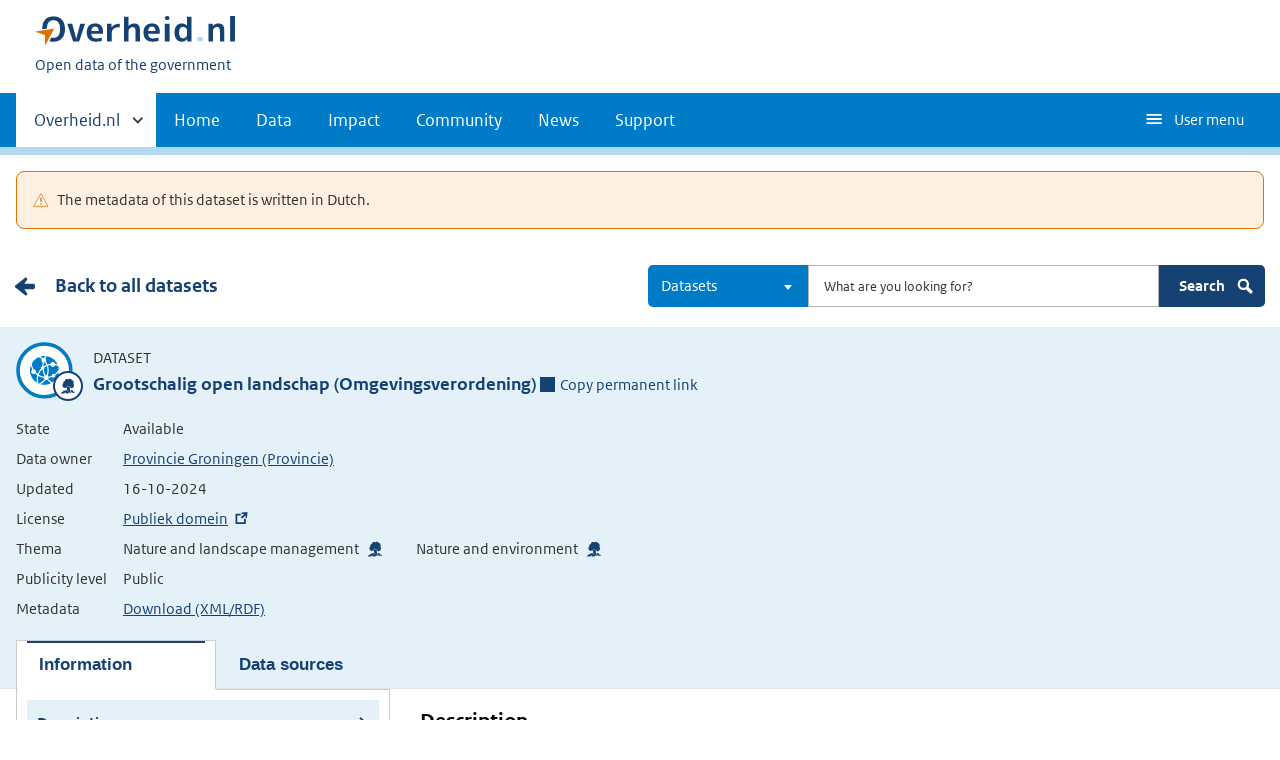

--- FILE ---
content_type: text/html; charset=UTF-8
request_url: https://data.overheid.nl/en/dataset/5915-grootschalig-open-landschap--omgevingsverordening-2016-
body_size: 9377
content:

  
<!DOCTYPE html>
<html lang="en" dir="ltr" prefix="og: https://ogp.me/ns#">
  <head>
    <meta charset="utf-8" />
<link rel="canonical" href="/en/dataset/5915-grootschalig-open-landschap--omgevingsverordening-2016-" />
<script type="text/javascript" nonce="33327bdf011d58b9eb1e6674a52b66846ad94ae87f2c1af82dc6c71c12a88cd6">window.dataLayer = window.dataLayer || [];window.dataLayer.push({"site_name":"DONL","site_env":"production","page_title":"Grootschalig open landschap (Omgevingsverordening)","page_type":"detailDataset","page_language":"en","user_type":"anonymous"});</script>
<link rel="canonical" href="https://data.overheid.nl/en/dataset/5915-grootschalig-open-landschap--omgevingsverordening-2016-" />
<link rel="image_src" href="/themes/custom/koop_overheid/data-overheid-logo.png" />
<meta property="og:type" content="Web page" />
<meta property="og:url" content="https://data.overheid.nl/en/dataset/5915-grootschalig-open-landschap--omgevingsverordening-2016-" />
<meta property="og:title" content="Grootschalig open landschap (Omgevingsverordening)" />
<meta property="og:image" content="https://data.overheid.nl/themes/custom/koop_overheid/data-overheid-logo.png" />
<meta property="article:author" content="UBR|KOOP: het Kennis- en Exploitatiecentrum voor Officiële Overheidspublicaties" />
<meta name="MobileOptimized" content="width" />
<meta name="HandheldFriendly" content="true" />
<meta name="viewport" content="width=device-width, initial-scale=1.0" />
<link rel="icon" href="/themes/custom/koop_overheid/favicon.ico" type="image/vnd.microsoft.icon" />

    <title>Grootschalig open landschap (Omgevingsverordening) | Data overheid</title>
    <link rel="stylesheet" media="all" href="/sites/default/files/css/css_4pap7EIoFEvGW5ljZ6y5IoNxvFcHCdh8rFa0z_bcQdM.css?delta=0&amp;language=en&amp;theme=koop_overheid&amp;include=eJxdi0EKxSAMBS8k9UifpD6qmCbB6Ifevt0VyuyGmb2T5kLzgQWRupn_7I9R0Ure7XRT6IRyY2k2K9A_0SHGJMlp0DHIa-QylpNsr9mW-nr-qCgprpg4M1PgBmGbMdw" />
<link rel="stylesheet" media="all" href="/sites/default/files/css/css_N2kaYP44YwxCDhUxq7nwiOXa9c5RGw9K_jRobjKBu2w.css?delta=1&amp;language=en&amp;theme=koop_overheid&amp;include=eJxdi0EKxSAMBS8k9UifpD6qmCbB6Ifevt0VyuyGmb2T5kLzgQWRupn_7I9R0Ure7XRT6IRyY2k2K9A_0SHGJMlp0DHIa-QylpNsr9mW-nr-qCgprpg4M1PgBmGbMdw" />

    
  </head>
  <body class="path-dataset route-ckandatasetview search-detail-page" id="body">
    <script type="text/javascript" data-source="piwik-pro" nonce="33327bdf011d58b9eb1e6674a52b66846ad94ae87f2c1af82dc6c71c12a88cd6">(function(window, document, dataLayerName, id) {window[dataLayerName]=window[dataLayerName]||[],window[dataLayerName].push({start:(new Date).getTime(),event:"stg.start"});var scripts=document.getElementsByTagName('script')[0],tags=document.createElement('script'); function stgCreateCookie(a,b,c){var d="";if(c){var e=new Date;e.setTime(e.getTime()+24*c*60*60*1e3),d="; expires="+e.toUTCString()}document.cookie=a+"="+b+d+"; path=/; Secure"} var isStgDebug=(window.location.href.match("stg_debug")||document.cookie.match("stg_debug"))&&!window.location.href.match("stg_disable_debug");stgCreateCookie("stg_debug",isStgDebug?1:"",isStgDebug?14:-1); var qP=[];dataLayerName!=="dataLayer"&&qP.push("data_layer_name="+dataLayerName),qP.push("use_secure_cookies"),isStgDebug&&qP.push("stg_debug");var qPString=qP.length>0?("?"+qP.join("&")):""; tags.async=!0,tags.src="https://koop.piwik.pro/containers/"+id+".js"+qPString,scripts.parentNode.insertBefore(tags,scripts); !function(a,n,i){a[n]=a[n]||{};for(var c=0;c<i.length;c++)!function(i){a[n][i]=a[n][i]||{},a[n][i].api=a[n][i].api||function(){var a=[].slice.call(arguments,0);"string"==typeof a[0]&&window[dataLayerName].push({event:n+"."+i+":"+a[0],parameters:[].slice.call(arguments,1)})}}(i[c])}(window,"ppms",["tm","cm"]);})(window, document, 'dataLayer', 'd878bc05-70e8-4720-a8e5-e6bbe995b44e');</script>
      <div class="dialog-off-canvas-main-canvas" data-off-canvas-main-canvas>
    
    <header class="header">
    <div class="header__start">
      <div class="container">
        <ul class="skiplinks">
          <li><a href="#content">Skip to content</a></li>
        </ul>
        <div class="logo ">
                        <div>
      <a href="/en" title="Home" rel="home" class="site-branding__logo">
    <img src="/themes/custom/koop_overheid/logo.svg" alt="Logo Overheid.nl, go to the homepage"/>
  </a>

  </div>

              <div>
    
<p class="logo__you-are-here">
  
            <span>Open data of the government</span>
      
</p>

  </div>

                  </div>
        
        <button type="button"
                class="hidden-desktop button button--icon-hamburger button--mobile-nav"
                data-handler="toggle-nav" aria-controls="nav"
                aria-expanded="false">Menu</button>
      </div>
    </div>
    <nav class="header__nav header__nav--closed" id="nav">
      <h2 class="primary-nav-h2">Primary navigation</h2>
      <div class="container">
          <div>
    
        
              <ul class="list list--unstyled">
                      <li class="hidden-mobile">
                    <a href="#other-sites" data-handler='toggle-other-sites' data-decorator='init-toggle-other-sites'>            <span class="visually-hidden">Other sites within </span> Overheid.nl
          </a>
        </li>
                                        <li>
          <a href="/en" title="Homepage van data.overheid.nl" data-drupal-link-system-path="&lt;front&gt;">Home</a>
                  </li>
                                        <li>
          <a href="/en/data" data-drupal-link-system-path="node/4776">Data</a>
                  </li>
                                        <li>
          <a href="/en/impact-en" data-drupal-link-system-path="node/4833">Impact</a>
                  </li>
                                        <li>
          <a href="/en/datacommunities" data-drupal-link-system-path="node/4834">Community</a>
                  </li>
                                        <li>
          <a href="/en/actueel" data-drupal-link-system-path="actueel">News</a>
                  </li>
                                        <li>
          <a href="/en/ondersteuning-donl" data-drupal-link-system-path="node/4832">Support</a>
                  </li>
              </ul>
  


  

  </div>

        <button type="button"
            class="hidden-mobile button button--icon-hamburger-white button--secondary-nav"
            aria-controls="secondary-nav" aria-expanded="false">User menu</button>
        <div id="secondary-nav" class="secondary__nav--closed">
            <div>
    <nav role="navigation" aria-labelledby="block-gebruikersmenu-menu" id="block-gebruikersmenu">
      
  <h2 id="block-gebruikersmenu-menu">Gebruikersmenu</h2>
  

        <div class="profile" data-decorator="init-profile-toggle">
  <a href="/dataset/dataset-publiceren" data-drupal-link-system-path="dataset/dataset-publiceren">Register dataset</a>
    <p data-toggler><span class="user-icon"></span></p>
    <div class="profile__options" data-toggled id="profile-options-1">
        <h3 class="visually-hidden">Options:</h3>
        <ul class="list list--unstyled profile__option-list">
                            <li>
                    <a href="/en/gebruiker/login" data-drupal-link-system-path="gebruiker/login">Log in</a>
                </li>
                    </ul>
    </div>
</div>

  </nav>
<div class="language-switcher-language-url" id="block-taalkeuzeinterfacetekst" role="navigation">
  
      <h2>Taalkeuze</h2>
    
      <div class="profile" data-decorator="init-profile-toggle">
  <p data-toggler><span class="languageswitch-icon"></span></p>
  <div class="profile__options" data-toggled id="profile-options-2">
    <h3 class="visually-hidden">Options:</h3>
    <ul class="list list--unstyled profile__option-list"><li hreflang="en" data-drupal-link-system-path="dataset/5915-grootschalig-open-landschap--omgevingsverordening-2016-" class="is-active" aria-current="page"><a href="/en/dataset/5915-grootschalig-open-landschap--omgevingsverordening-2016-" class="language-link is-active" hreflang="en" data-drupal-link-system-path="dataset/5915-grootschalig-open-landschap--omgevingsverordening-2016-" aria-current="page">English</a></li><li hreflang="nl" data-drupal-link-system-path="dataset/5915-grootschalig-open-landschap--omgevingsverordening-2016-"><a href="/dataset/5915-grootschalig-open-landschap--omgevingsverordening-2016-" class="language-link" hreflang="nl" data-drupal-link-system-path="dataset/5915-grootschalig-open-landschap--omgevingsverordening-2016-">Nederlands</a></li></ul>  </div>
</div>

  </div>

  </div>

        </div>
        <a href="#other-sites" class="hidden-desktop"
           data-handler="toggle-other-sites"
           data-decorator="init-toggle-other-sites">
          <span class="visually-hidden">Other sites within </span>Overheid.nl
        </a>
      </div>
    </nav>
  </header>

  <div class="header__more" id="other-sites">
                              <div class="container paragraph">
      <div class="columns columns--fixed paragraph paragraph--type--linklist-blocks paragraph--view-mode--default">
                                <div class="paragraph paragraph--type--linklist-block paragraph--view-mode--default">
        <div class="content">
      <div class="title">
                            <h2>Berichten over uw Buurt</h2>
      
      </div>
              
            <div><p>Zoals vergunningen, bouwplannen en lokale regelgeving</p>
</div>
            <ul class="list list--linked">
              <li><a href="https://www.overheid.nl/berichten-over-uw-buurt/rondom-uw-woonadres">Rondom uw woonadres</a></li>
              <li><a href="https://www.overheid.nl/berichten-over-uw-buurt">Rondom een zelfgekozen adres</a></li>
          </ul>
  
          </div>
  </div>

            <div class="paragraph paragraph--type--linklist-block paragraph--view-mode--default">
        <div class="content">
      <div class="title">
                            <h2>Dienstverlening</h2>
      
      </div>
              
            <div><p>Zoals belastingen, uitkeringen en subsidies.</p>
</div>
            <ul class="list list--linked">
              <li><a href="https://www.overheid.nl/dienstverlening">Naar dienstverlening</a></li>
          </ul>
  
          </div>
  </div>

            <div class="paragraph paragraph--type--linklist-block paragraph--view-mode--default">
        <div class="content">
      <div class="title">
                            <h2>Beleid &amp; regelgeving</h2>
      
      </div>
              
            <div><p>Officiële publicaties van de overheid.</p>
</div>
            <ul class="list list--linked">
              <li><a href="https://www.overheid.nl/beleid-en-regelgeving">Naar beleid &amp; regelgeving</a></li>
          </ul>
  
          </div>
  </div>

            <div class="paragraph paragraph--type--linklist-block paragraph--view-mode--default">
        <div class="content">
      <div class="title">
                            <h2>Contactgegevens overheden</h2>
      
      </div>
              
            <div><p>Adressen en contactpersonen van overheidsorganisaties.</p>
</div>
            <ul class="list list--linked">
              <li><a href="https://organisaties.overheid.nl/">Naar overheidsorganisaties</a></li>
          </ul>
  
          </div>
  </div>

      
              </div>
    </div>

      
  


  </div>

    <div class="container columns">
    <div class="tabs tabs--justified">
    
    </div>
  </div>

<div id="site-content">
  
<div id="content"></div>
    <div>
    <div data-drupal-messages-fallback class="hidden"></div><div id="block-koop-overheid-mainpagecontent">
  
    
      



  <script type="application/ld+json">
{
  "@context": "http://schema.org/",
  "@type": "Dataset",
  "includedInDataCatalog": "https://data.overheid.nl",
  "name": "Grootschalig open landschap (Omgevingsverordening)",
  "url": "https://data.overheid.nl/en/dataset/5915-grootschalig-open-landschap--omgevingsverordening-2016-",
  "isBasedOn": "Bij deze dataset is een wettelijke grondslag opgenomen d.m.v. een verwijzing naar de wettelijke bepaling op <a href='https://wetten.overheid.nl'>wetten.overheid.nl</a>.",
  "author": {
    "@context": "http://schema.org/",
    "@type": "Organization",
    "name": "Provincie Groningen (Provincie)"
  },
  "creator": {
    "@context": "http://schema.org/",
    "@type": "Organization",
    "name": "Provincie Groningen (Provincie)"
  },
  "dateModified": "01-01-2024",
  "license": "http://creativecommons.org/publicdomain/mark/1.0/deed.nl",
  "inLanguage": "Dutch",
  "identifier": "https://nationaalgeoregister.nl/geonetwork?uuid=bef54e08-1de4-4e18-af59-0dc7393a5d7f",
  "description": "Dit bestand bevat gebieden behorend tot het grootschalig open landschap zoals vastgesteld in de Omgevingsverordening provincie. In deze Omgevingsverordening hebben wij ter bescherming hiervoor regels opgenomen.  De afwisseling en het contrast tussen de open en besloten gebieden draagt bij aan de diversiteit van het landschap.",
  "genre": "Nature and landscape management, Nature and environment",
  "workExample": "",
  "version": "",
  "datePublished": "",
  "publisher": {
    "@context": "http://schema.org/",
    "@type": "Organization",
    "name": "Provincie Groningen (Provincie)",
    "contactpoint": {
      "@context": "http://schema.org/",
      "@type": "ContactPoint",
      "contactType": "customer support",
      "alternateName": "",
      "name": "Provincie Groningen",
      "email": "geoportaal@provinciegroningen.nl",
      "url": "https://www.provinciegroningen.nl/",
      "telephone": "050-3164911"
    }
  },
  "keywords":  "downloadable-data landschapsbeheer landschapsbescherming natuur-en-landschap omgevingswet provinciale-verordeningen",
"distribution":[
   {
      "@context": "http://schema.org/",
      "@type": "DataDownload",
      "contentUrl": "https://geoservices.provinciegroningen.nl/server/services/Beleidsplannen/Omgevingsverordening/MapServer/WmsServer?request=GetCapabilities",
      "name": "GrootschaligOpenLandschap",
      "description": "accessPoint",
      "inLanguage": "Dutch",
              "license": "Publiek domein",
        "fileFormat":  "OGC:WMS",
"contentSize":  " KB",
"encodingFormat":  "application/xml",
"uploadDate":  "",
"dateModified":  ""
    },    {
      "@context": "http://schema.org/",
      "@type": "DataDownload",
      "contentUrl": "https://geoservices.provinciegroningen.nl/server/services/Beleidsplannen/Omgevingsverordening/MapServer/WFSServer?request=GetCapabilities",
      "name": "Beleidsplannen_Omgevingsverordening:GrootschaligOpenLandschap",
      "description": "accessPoint",
      "inLanguage": "Dutch",
              "license": "Publiek domein",
        "fileFormat":  "OGC:WFS",
"contentSize":  " KB",
"encodingFormat":  "application/xml",
"uploadDate":  "",
"dateModified":  ""
    },    {
      "@context": "http://schema.org/",
      "@type": "DataDownload",
      "contentUrl": "https://geoservices.provinciegroningen.nl/bestanden/metadata/voorbeeldplaatjes/PV_GrootschaligOpenLandschap.jpg",
      "name": "Gegenereerde grafische weergave",
      "description": "Dit is een grafische representatie van de dataset die via het NationaalGeoregister.nl aangeboden wordt. 

Het is mogelijk dat deze grafische representatie geen weerspiegeling van de data is, maar dient als ondersteunende afbeelding. Indien de dataset via een OGC:WMS service aangeboden wordt, is het mogelijk om zelf een grafische weergave van de dataset te genereren.",
      "inLanguage": "Dutch",
              "license": "Publiek domein",
        "fileFormat":  "JPEG",
"contentSize":  " KB",
"encodingFormat":  "",
"uploadDate":  "",
"dateModified":  ""
    }  ]
}

</script>


      <div role="contentinfo" aria-label="Warning message" class="container">
      <div role="alert" class="alert alert--warning">
        <h2 class="visually-hidden">Warning message</h2>
                  The metadata of this dataset is written in Dutch.
              </div>
    </div>
  
      <div class="content-item content-characteristics content-characteristics-dataset">
    <div class="content-header">
      <div class="container columns">
                  <div class="backlink"><a href="/en/datasets" class="link cta__backwards">Back to all datasets</a></div>
                <div class="desktop-search">
          <form class="donl-search-form donl-suggester-form" data-drupal-selector="donl-search-form-2" action="/en/dataset/5915-grootschalig-open-landschap--omgevingsverordening-2016-" method="post" id="donl-search-form--2" accept-charset="UTF-8">
  <a name="search" class="search-skip-link" data-drupal-selector="edit-anchor"></a>
<div class="searchbar js-form-wrapper form-wrapper" data-drupal-selector="edit-searchbar" id="edit-searchbar--2">

  <div class="form__element js-form-item form-item js-form-type-select form-item-type-select js-form-item-type-select">

      
  
        
  
  
  
  <select class="select2 form-select" data-minimum-results-for-search="-1" aria-label="Select result type" data-drupal-selector="edit-type-select" id="edit-type-select--2" name="type_select" data-default-value="dataset">
            <option value="">All</option>
                <option value="community">Communities</option>
                <option value="dataset" selected="selected">Datasets</option>
                <option value="datarequest">Data requests</option>
                <option value="dataservice">Dataservices</option>
                <option value="group">Groups</option>
                <option value="news">News items</option>
                <option value="organization">Organizations</option>
                <option value="support">Support pages</option>
                <option value="application">Applications</option>
      </select>


  
  
  
  </div>


  <div class="form__element js-form-item form-item js-form-type-textfield form-item-search js-form-item-search">

          <label for="edit-search--2" class="visually-hidden">Search</label>

  
        
  
  
  
  <input autocomplete="off" class="suggester-input form-text input" data-drupal-selector="edit-search" type="text" id="edit-search--2" name="search" value="" size="60" maxlength="128" placeholder="What are you looking for?" />


  
  
  
  </div>
<div class="submit-wrapper js-form-wrapper form-wrapper" data-drupal-selector="edit-submit-wrapper" id="edit-submit-wrapper--2"><input class="button button--primary js-form-submit form-submit input" data-drupal-selector="edit-submit" type="submit" id="edit-submit--2" name="op" value="Search" />
<img class="icon-search" src="/themes/custom/koop_overheid/images/icon-search.svg" alt="" data-drupal-selector="edit-icon" />
</div>
</div>
<div class="suggester-result-container js-form-wrapper form-wrapper" data-drupal-selector="edit-suggestions-full-form-wrapper" id="edit-suggestions-full-form-wrapper--2"></div>
<input autocomplete="off" data-drupal-selector="form-qqreo2lozwbp-jlwpgp-xmel3gsu5yxmj62t6lo2rb8" type="hidden" name="form_build_id" value="form-QqrEo2LOZwbP-jLWPGp-xMel3gsu5yxMJ62T6lo2rB8" class="input" />
<input data-drupal-selector="edit-donl-search-form-2" type="hidden" name="form_id" value="donl_search_form" class="input" />

</form>

        </div>
        <div class="search mobile-search">
          <form class="donl-search-form donl-suggester-form" data-drupal-selector="donl-search-form" id="donl-mobile-search-form" action="/en/dataset/5915-grootschalig-open-landschap--omgevingsverordening-2016-" method="post" accept-charset="UTF-8">
  <a name="search" class="search-skip-link" data-drupal-selector="edit-anchor"></a>
<div class="searchbar js-form-wrapper form-wrapper" data-drupal-selector="edit-searchbar" id="edit-searchbar">

  <div class="form__element js-form-item form-item js-form-type-select form-item-type-select js-form-item-type-select">

      
  
        
  
  
  
  <select class="select2 form-select" data-minimum-results-for-search="-1" aria-label="Select result type" data-drupal-selector="edit-type-select" id="edit-type-select" name="type_select" data-default-value="dataset">
            <option value="">All</option>
                <option value="community">Communities</option>
                <option value="dataset" selected="selected">Datasets</option>
                <option value="datarequest">Data requests</option>
                <option value="dataservice">Dataservices</option>
                <option value="group">Groups</option>
                <option value="news">News items</option>
                <option value="organization">Organizations</option>
                <option value="support">Support pages</option>
                <option value="application">Applications</option>
      </select>


  
  
  
  </div>


  <div class="form__element js-form-item form-item js-form-type-textfield form-item-search js-form-item-search">

          <label for="edit-search" class="visually-hidden">Search</label>

  
        
  
  
  
  <input autocomplete="off" class="suggester-input form-text input" data-drupal-selector="edit-search" type="text" id="edit-search" name="search" value="" size="60" maxlength="128" placeholder="What are you looking for?" />


  
  
  
  </div>
<div class="submit-wrapper js-form-wrapper form-wrapper" data-drupal-selector="edit-submit-wrapper" id="edit-submit-wrapper"><input class="button button--primary js-form-submit form-submit input" data-drupal-selector="edit-submit" type="submit" id="edit-submit" name="op" value="Search" />
<img class="icon-search" src="/themes/custom/koop_overheid/images/icon-search.svg" alt="" data-drupal-selector="edit-icon" />
</div>
</div>
<div class="suggester-result-container js-form-wrapper form-wrapper" data-drupal-selector="edit-suggestions-full-form-wrapper" id="edit-suggestions-full-form-wrapper"></div>
<input autocomplete="off" data-drupal-selector="form-r-yxygrsa-sp5bmu5xr5azrz6rqcvnrqeutuot8hp1m" type="hidden" name="form_build_id" value="form-R_yxyGrSa_Sp5bmU5Xr5AZrZ6RQCVnrqeUtUOt8Hp1M" class="input" />
<input data-drupal-selector="edit-donl-search-form" type="hidden" name="form_id" value="donl_search_form" class="input" />

</form>

          <span class="search-toggle">
          <svg aria-hidden="true" focusable="false" role="img" xmlns="http://www.w3.org/2000/svg" width="24" height="24">
    <path fill="none" d="M0 0h24v24H0z"/>
    <path fill="#fff" class="path-search-icon"
          d="M20.592 17.77l-4.537-4.536A6.808 6.808 0 0 0 16.87 10c0-3.777-3.073-6.849-6.85-6.849a6.857 6.857 0 0 0-6.85 6.849c0 3.778 3.073 6.851 6.85 6.851 1.154 0 2.24-.29 3.196-.796l4.546 4.545c.71.711 1.869.711 2.58 0l.25-.25a1.825 1.825 0 0 0 0-2.58zM5.87 9.998a4.15 4.15 0 1 1 8.3.002A4.15 4.15 0 0 1 5.87 10z"/>
</svg>

        </span>
        </div>
      </div>
    </div>
    <div class="content-characteristics-background always-on-top">
      <div class="container org-header-container">
        <div>
                      <div class="content-item-title">
                  <span class="content-characteristics-icon">
                        <span class="icon icon--nature"></span>
            </span>

  <div class="info">
    <p class="type">Dataset</p>
    <div class="title-wrapper">
      <h1 lang="nl">Grootschalig open landschap (Omgevingsverordening)</h1>
        <span class="permanent-link" role="button" tabindex="0" aria-label="Copy permanent link to clipboard">
    <span class="icon--permalink"></span>Copy permanent link<span class="copied">Copied</span>
  </span>
  <div class="permalink-copy hidden">https://data.overheid.nl/en/dataset/ba1ab9b2-9d36-4023-90f4-f1985568e0dd</div>

    </div>
  </div>
            </div>
            <div class="content-item-description">
                <table class="minimal-table">
    <tbody>
        <tr>
      <th scope="row">State</th>
      <td>Available</td>
    </tr>
    <tr>
      <th scope="row">Data owner</th>
      <td><a href="/en/community/organization/groningen_provincie" class="link">Provincie Groningen (Provincie)</a></td>
    </tr>
    <tr>
      <th scope="row">Updated</th>
      <td>16-10-2024</td>
    </tr>
    <tr>
      <th scope="row">License</th>
      <td><a href="http://creativecommons.org/publicdomain/mark/1.0/deed.nl"
             target="_blank">Publiek domein</a>
      </td>
    </tr>

          <tr>
        <th scope="row">Thema</th>
        <td>
          <ul class="theme-list">
                          <li
                class="icon icon--nature">Nature and landscape management</li>
                          <li
                class="icon icon--nature">Nature and environment</li>
                      </ul>
        </td>
      </tr>
    
          <tr>
        <th scope="row">Publicity level</th>
        <td>
          Public
                  </td>
      </tr>
            <tr>
      <th scope="row">Metadata</th>
      <td><a href="https://data.overheid.nl/en/dataset/5915-grootschalig-open-landschap--omgevingsverordening-2016-/rdf"
             target="_blank">Download (XML/RDF)</a></td>
    </tr>
    </tbody>
  </table>
            </div>

                                          <ul id="tabs" class="tabs" role="tablist">
                  
                                                              <li id="panel-description-tab" data-target="panel-description" class="active" aria-selected="true" tabindex="0"  role="tab" aria-controls="panel-description">
                        <button class="toggle-panel">Information</button>
                        <button class="toggle-panel-anchors" title="Toggle panel"></button>
                      </li>
                                      
                                                              <li id="panel-resources-tab" data-target="panel-resources"  role="tab" aria-controls="panel-resources">
                        <button class="toggle-panel">Data sources</button>
                        <button class="toggle-panel-anchors" title="Toggle panel"></button>
                      </li>
                                                      </ul>
                                            </div>
              </div>
    </div>
            <div id="panels" class="panels">
       <div id="panel-description" class="panel" role="tabpanel" aria-labelledby="panel-description-tab">
  <div class="panel-description-content">
        


<div class="id-landing-page">
      <ul class="panel-anchors mobile">
                        <li><a href="#description" class="active">Description </a></li>

                        <li><a href="#owner" class="">Owner </a></li>

                        <li><a href="#reuse" class="">Reuse </a></li>

                    
                    
                        <li><a href="#relations" class="">Relations </a></li>

                        <li><a href="#metadata" class="">Metadata </a></li>

                        <li><a href="#feedback" class="">Feedback </a></li>

            </ul>

  <div class="container">
    <div class="left">
          <ul class="panel-anchors">
                        <li><a href="#description" class="active">Description </a></li>

                        <li><a href="#owner" class="">Owner </a></li>

                        <li><a href="#reuse" class="">Reuse </a></li>

                    
                    
                        <li><a href="#relations" class="">Relations </a></li>

                        <li><a href="#metadata" class="">Metadata </a></li>

                        <li><a href="#feedback" class="">Feedback </a></li>

            </ul>

      <div class="well dataset-links gray">
        <h2><img src="/themes/custom/koop_overheid/images/icon-info.svg" class="icon-info-img" alt="">Not the dataset that you are looking for?</h2>
                  <p>You can do a datarequest to request a specific dataset.</p>
          <a href="/en/community/dataverzoeken/dataverzoek-indienen?data_eigenaar=http%3A//standaarden.overheid.nl/owms/terms/Groningen_%28provincie%29&amp;gevraagde_data=Grootschalig%20open%20landschap%20%28Omgevingsverordening%29" class="button bordered">Make a data request</a>
                <br>
      </div>

              <div class="donl-feedback-block well gray">
  <h2>Feedback</h2>
  <div class="feedback-wrapper">
    <div class="feedback"><span class="icon-thumb-up"></span><span class="visually-hidden">Positive:</span> 0</div>
    <div class="feedback"><span class="icon-thumb-down"></span><span class="visually-hidden">Negative:</span> 0</div>
    <div class="feedback"><span class="icon-remarks"></span><span class="visually-hidden">Remarks:</span> 0</div>
  </div>
      <a href="/en/gebruiker/login?destination=/en/dataset/5915-grootschalig-open-landschap--omgevingsverordening-2016-%23feedback" class="button bordered">Login to share your feedback</a>
    
</div>

      
              <img src="/sites/default/files/2021-08/download%20%2824%29.png" alt="Logo Provincie Groningen (Provincie)" class="org-unit-logo">
          </div>
    <div class="right">
            <section>
        <h2 id="description">Description</h2>
        <div class="characteristics">
          
          
          
          
          
          
          
          
                  </div>
        <div lang="nl"><p>Dit bestand bevat gebieden behorend tot het grootschalig open landschap zoals vastgesteld in de Omgevingsverordening provincie. In deze Omgevingsverordening hebben wij ter bescherming hiervoor regels opgenomen.  De afwisseling en het contrast tussen de open en besloten gebieden draagt bij aan de diversiteit van het landschap.</p>
</div>
                          <div class="tags">
                          <a href="/en/datasets?facet_keyword%5B0%5D=downloadable-data">downloadable-data</a>
                          <a href="/en/datasets?facet_keyword%5B0%5D=landschapsbeheer">landschapsbeheer</a>
                          <a href="/en/datasets?facet_keyword%5B0%5D=landschapsbescherming">landschapsbescherming</a>
                          <a href="/en/datasets?facet_keyword%5B0%5D=natuur-en-landschap">natuur-en-landschap</a>
                          <a href="/en/datasets?facet_keyword%5B0%5D=omgevingswet">omgevingswet</a>
                          <a href="/en/datasets?facet_keyword%5B0%5D=provinciale-verordeningen">provinciale-verordeningen</a>
                      </div>
              </section>
                  <section>
        <h2 id="owner">Owner</h2>
        <h3>Owner information</h3>
        <dl class="metadata-table">
                      <div>
            <dt>Data owner:</dt>
            <dd >Provincie Groningen (Provincie)</dd>
        </div>
    
        </dl>

        <h3>Contact point</h3>
        <dl class="metadata-table">
                <div>
      <dt>Department:</dt>
      <dd
                lang="nl"      >Provincie Groningen</dd>
    </div>
  
                      <div>
            <dt>Website:</dt>
            <dd >            <a href="https://www.provinciegroningen.nl/">https://www.provinciegroningen.nl/</a>
    </dd>
        </div>
    
                      <div>
            <dt>Email address:</dt>
            <dd >            <a href="mailto:geoportaal@provinciegroningen.nl">geoportaal@provinciegroningen.nl</a>
    </dd>
        </div>
    
                      <div>
            <dt>Phone:</dt>
            <dd >            <a href="callto:050-3164911">050-3164911</a>
    </dd>
        </div>
    
        </dl>

                  <h3>Publication & catalogues</h3>
          <dl class="metadata-table">
                        <div>
            <dt>Data publisher:</dt>
            <dd >Provincie Groningen (Provincie)</dd>
        </div>
    
                        <div>
            <dt>Source Catalog:</dt>
            <dd >            <a href="https://nationaalgeoregister.nl">https://nationaalgeoregister.nl</a>
    </dd>
        </div>
    
          </dl>
              </section>

            <section>
        <h2 id="reuse">Reuse</h2>
        <dl class="metadata-table">
                      <div>
            <dt>Access rights:</dt>
            <dd >Public</dd>
        </div>
    
                      <div>
            <dt>Status dataset:</dt>
            <dd >Available</dd>
        </div>
    
                  </dl>

                  <h3>Licence & conditions</h3>
          <dl class="metadata-table">
                  <div>
      <dt>License:</dt>
      <dd
                lang="nl"      >            <a href="">Publiek domein</a>
    </dd>
    </div>
  
              
          </dl>
              </section>

            
            
                    <section>
          <h2 id="relations">Relations</h2>
          
          
          
                      <h3>Comparable datasets</h3>
            <ol class="comparable-links">
                              <li><a href="/en/dataset/45844-grootschalig-open-landschap">Grootschalig open landschap</a></li>
                              <li><a href="/en/dataset/57659-grootschalige-stikstofdepositie-nederland">Grootschalige stikstofdepositie Nederland</a></li>
                              <li><a href="/en/dataset/fdmzcwjaon3feg">Basisregistratie grootschalige topografie (BGT)</a></li>
                              <li><a href="/en/dataset/oss-basisregistratie-grootschalige-topografie-bgt-">Basisregistratie Grootschalige Topografie (BGT)</a></li>
                              <li><a href="/en/dataset/odn-basisregistratie-grootschalige-topografie-bgt">Basisregistratie Grootschalige Topografie (BGT)</a></li>
                              <li><a href="/en/dataset/58492-concentratiegebieden-grootschalige-windenergie--omgevingsverordening-">Concentratiegebieden grootschalige windenergie (Omgevingsverordening)</a></li>
                              <li><a href="/en/dataset/57273-basisregistratie-grootschalige-topografie--bgt-">Basisregistratie Grootschalige Topografie (BGT)</a></li>
                              <li><a href="/en/dataset/73662-omgevingsverordening--beperking-grootschalige-logistiek">Omgevingsverordening, Beperking grootschalige logistiek</a></li>
                              <li><a href="/en/dataset/46990-basisregistratie-grootschalige-topografie---omhullende">Basisregistratie Grootschalige Topografie - omhullende</a></li>
                              <li><a href="/en/dataset/5333-grootschalig-open-landschap--omgevingsvisie-2016-2020-">Grootschalig open landschap (Omgevingsvisie 2016-2020)</a></li>
                          </ol>
          
                  </section>
      
      <section>
        <h2 id="metadata">Metadata</h2>
        
        
                  <h3>Language settings</h3>
                      <h4>Data language</h4>
            <ul class="list list--linked group-links">
                              <li>Dutch</li>
                          </ul>
                                <h4>Metadata language</h4>
            <ul class="list list--linked group-links">
              <li>Dutch</li>
            </ul>
                  
                  <h3>Identifiers</h3>
                      <h4>Primary identifier</h4>
            <ul class="list list--linked group-links">
              <li>
                            <a href="https://nationaalgeoregister.nl/geonetwork?uuid=bef54e08-1de4-4e18-af59-0dc7393a5d7f">https://nationaalgeoregister.nl/geonetwork?uuid=bef54e08-1de4-4e18-af59-0dc7393a5d7f</a>
    
                                  <div role="alert" class="alert alert--warning">
                    Note: This link may not work in a browser, in this case try:
                    <a href="https://nationaalgeoregister.nl/geonetwork/srv/metadata/bef54e08-1de4-4e18-af59-0dc7393a5d7f" target="_blank">https://nationaalgeoregister.nl/geonetwork/srv/metadata/bef54e08-1de4-4e18-af59-0dc7393a5d7f</a>
                  </div>
                              </li>
            </ul>
          
                        </section>

      <section class="feedback">
        <h2 id="feedback">Feedback</h2>
        

  <p>
    No feedback found.
  </p>

      </section>
    </div>
  </div>
</div>

  </div>
</div>
<div id="panel-resources" class="panel" role="tabpanel" aria-labelledby="panel-resources-tab">
  <div class="panel-resources-content">
        






<div class="id-landing-page">
      <ul class="panel-anchors mobile">
                        <li><a href="#visualisations" class="">Visualisations (1)</a></li>

                        <li><a href="#webservices" class="">Webservices (2)</a></li>

                    
                    
                    
                        <li><a href="#feedback-resources" class="">Feedback </a></li>

            </ul>

  <div class="container">
    <div class="left">
          <ul class="panel-anchors">
                        <li><a href="#visualisations" class="">Visualisations (1)</a></li>

                        <li><a href="#webservices" class="">Webservices (2)</a></li>

                    
                    
                    
                        <li><a href="#feedback-resources" class="">Feedback </a></li>

            </ul>

      <div class="well dataset-links gray">
        <h2><img src="/themes/custom/koop_overheid/images/icon-info.svg" class="icon-info-img" alt="">Not the dataset that you are looking for?</h2>
                  <p>You can do a datarequest to request a specific dataset.</p>
          <a href="/en/community/dataverzoeken/dataverzoek-indienen?data_eigenaar=http%3A//standaarden.overheid.nl/owms/terms/Groningen_%28provincie%29&amp;gevraagde_data=Grootschalig%20open%20landschap%20%28Omgevingsverordening%29" class="button bordered">Make a data request</a>
                <br>
      </div>
              <div class="donl-feedback-block well gray">
  <h2>Feedback</h2>
  <div class="feedback-wrapper">
    <div class="feedback"><span class="icon-thumb-up"></span><span class="visually-hidden">Positive:</span> 0</div>
    <div class="feedback"><span class="icon-thumb-down"></span><span class="visually-hidden">Negative:</span> 0</div>
    <div class="feedback"><span class="icon-remarks"></span><span class="visually-hidden">Remarks:</span> 0</div>
  </div>
      <a href="/en/gebruiker/login?destination=/en/dataset/5915-grootschalig-open-landschap--omgevingsverordening-2016-%23feedback" class="button bordered">Login to share your feedback</a>
    
</div>

          </div>
    <div class="right">
      <br>
                    <section>
          <h2 id="visualisations">Visualisations</h2>
                      <div class="resource">
                              <div class="img-visualisation">
                  <div>
                      <h3>Gegenereerde grafische weergave</h3>
  <div class="resource-header visualisation-resource-header">
    <span class="label">JPEG</span>
    <span class="label label-licence" lang="nl">Publiek domein</span>
  </div>
  <p>Dit is een grafische representatie van de dataset die via het NationaalGeoregister.nl aangeboden wordt.</p>
<p>Het is mogelijk dat deze grafische representatie geen weerspiegeling van de data is, maar dient als ondersteunende afbeelding. Indien de dataset via een OGC:WMS service aangeboden wordt, is het mogelijk om zelf een grafische weergave van de dataset te genereren.</p>


                    Source: <a href="https://geoservices.provinciegroningen.nl/bestanden/metadata/voorbeeldplaatjes/PV_GrootschaligOpenLandschap.jpg">https://geoservices.provinciegroningen.nl/bestanden/metadata/voorbeeldplaatjes/PV_GrootschaligOpenLandschap.jpg</a>
                  </div>
                  <div>
                    <img class="zoom-click" src="https://geoservices.provinciegroningen.nl/bestanden/metadata/voorbeeldplaatjes/PV_GrootschaligOpenLandschap.jpg" alt="Gegenereerde grafische weergave">
                  </div>
                </div>
                          </div>
                  </section>
                          <section>
          <h2 id="webservices">Webservices</h2>
                        <div class="resource">
    <div class="resource-header">
      <h3>GrootschaligOpenLandschap</h3>
      <span class="label">OGC:WMS</span>
      <span class="label label-licence">Publiek domein</span>
    </div>

                            <div class="copydata" data-decorator="init-copydata"
       data-config='{ "triggerLabel": "Copy link", "triggerCopiedlabel": "Copied", "triggerClass": "copydata__trigger" }'>
    <p class="copydata__datafield js-copydata__datafield">
      https://geoservices.provinciegroningen.nl/server/services/Beleidsplannen/Omgevingsverordening/MapServer/WmsServer?request=GetCapabilities
    </p>
  </div>

          
          <div><p>accessPoint</p>
</div>
          </div>

                        <div class="resource">
    <div class="resource-header">
      <h3>Beleidsplannen_Omgevingsverordening:GrootschaligOpenLandschap</h3>
      <span class="label">OGC:WFS</span>
      <span class="label label-licence">Publiek domein</span>
    </div>

                            <div class="copydata" data-decorator="init-copydata"
       data-config='{ "triggerLabel": "Copy link", "triggerCopiedlabel": "Copied", "triggerClass": "copydata__trigger" }'>
    <p class="copydata__datafield js-copydata__datafield">
      https://geoservices.provinciegroningen.nl/server/services/Beleidsplannen/Omgevingsverordening/MapServer/WFSServer?request=GetCapabilities
    </p>
  </div>

          
          <div><p>accessPoint</p>
</div>
          </div>

                  </section>
      
            
            
            
      <section class="feedback">
        <h2 id="feedback-resources">Feedback</h2>
        

  <p>
    No feedback found.
  </p>

      </section>
    </div>
  </div>
</div>

  </div>
</div>


       <div class="id-landing-page">
         
         

       </div>
     </div>
      </div>


  </div>

  </div>

</div>
    <div class="footer row--footer" role="contentinfo">
      <div>
                          <div class="container paragraph">
      <div class="columns columns--fixed paragraph paragraph--type--linklist-blocks paragraph--view-mode--default">
                  
              </div>
    </div>

      
  

  </div>

  </div>

  </div>

    
    <script type="application/json" data-drupal-selector="drupal-settings-json">{"path":{"baseUrl":"\/","pathPrefix":"en\/","currentPath":"dataset\/5915-grootschalig-open-landschap--omgevingsverordening-2016-","currentPathIsAdmin":false,"isFront":false,"currentLanguage":"en"},"pluralDelimiter":"\u0003","suppressDeprecationErrors":true,"ajaxPageState":{"libraries":"eJxdjksOwyAMRC-EwpGQAStYENsykLS3L11UTbt7mo9mUgX2angSXi4Lt9ARLBV_47seIqTaiKv_QOhDDHZ0xJkSQbgS7B5sUZpmyOPXwcd411wV0SAnWkHKPsmhwiuMHCk2klEQ_0N7kwjNKaw9Ay3dZ5sKbfsq22Sdq98LZteffeCxnnZ8AZkzW44","theme":"koop_overheid","theme_token":null},"ajaxTrustedUrl":{"form_action_p_pvdeGsVG5zNF_XLGPTvYSKCf43t8qZYSwcfZl2uzM":true},"donl_search":{"suggestor_url":"\/suggest\/"},"csp":{"nonce":"icZm8XIO-C82Z3VONRodfg"},"user":{"uid":0,"permissionsHash":"b3f0b852f29cca86cc8ab186f96b98eff4b60c286f0e5cc8d08893057e8e0f04"}}</script>
<script src="/core/assets/vendor/jquery/jquery.min.js?v=4.0.0-rc.1"></script>
<script src="/sites/default/files/js/js__ixncmWj9k_kME3l3CGr5STBo-hHIe8Q5Zy5rFVXgsE.js?scope=footer&amp;delta=1&amp;language=en&amp;theme=koop_overheid&amp;include=eJxVy0EKgDAMRNELFXKkENPQhpZEYq0eX10Iunv8YbiRwRoyVY6U3TpuQsEVPv52XIhbV2vwArfhQUWSWlZWwoOpAMUt3iPExn-Rczy31NxX9ClRRTOU7gv1C5G1N84"></script>

  </body>
</html>
